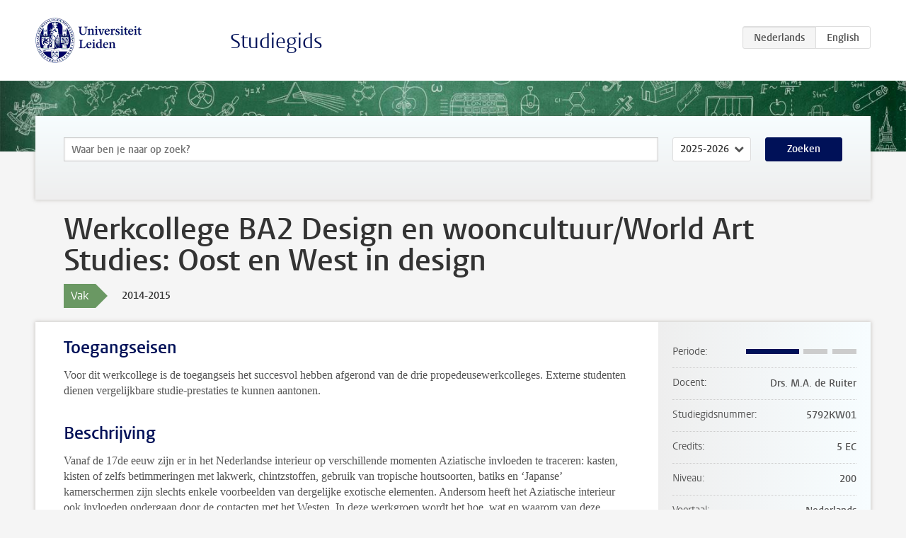

--- FILE ---
content_type: text/html; charset=UTF-8
request_url: https://studiegids.universiteitleiden.nl/courses/41965/werkcollege-ba2-design-en-wooncultuurworld-art-studies-oost-en-west-in-design
body_size: 3723
content:
<!DOCTYPE html>
<html lang="nl">
<head>
    <meta charset="utf-8">
    <meta name="viewport" content="width=device-width, initial-scale=1, maximum-scale=1">
    <meta http-equiv="X-UA-Compatible" content="IE=edge" />
    <title>Werkcollege BA2 Design en wooncultuur/World Art Studies: Oost en West in design, 2014-2015 - Studiegids - Universiteit Leiden</title>

    <!-- icons -->
    <link rel="shortcut icon" href="https://www.universiteitleiden.nl/design-1.0/assets/icons/favicon.ico" />
    <link rel="icon" type="image/png" sizes="32x32" href="https://www.universiteitleiden.nl/design-1.0/assets/icons/icon-32px.png" />
    <link rel="icon" type="image/png" sizes="96x96" href="https://www.universiteitleiden.nl/design-1.0/assets/icons/icon-96px.png" />
    <link rel="icon" type="image/png" sizes="195x195" href="https://www.universiteitleiden.nl/design-1.0/assets/icons/icon-195px.png" />

    <link rel="apple-touch-icon" href="https://www.universiteitleiden.nl/design-1.0/assets/icons/icon-120px.png" /> <!-- iPhone retina -->
    <link rel="apple-touch-icon" sizes="180x180" href="https://www.universiteitleiden.nl/design-1.0/assets/icons/icon-180px.png" /> <!-- iPhone 6 plus -->
    <link rel="apple-touch-icon" sizes="152x152" href="https://www.universiteitleiden.nl/design-1.0/assets/icons/icon-152px.png" /> <!-- iPad retina -->
    <link rel="apple-touch-icon" sizes="167x167" href="https://www.universiteitleiden.nl/design-1.0/assets/icons/icon-167px.png" /> <!-- iPad pro -->

    <link rel="stylesheet" href="https://www.universiteitleiden.nl/design-1.0/css/ul2common/screen.css">
    <link rel="stylesheet" href="/css/screen.css" />
</head>
<body class="prospectus course">
<script> document.body.className += ' js'; </script>


<div class="header-container">
    <header class="wrapper clearfix">
        <p class="logo">
            <a href="https://studiegids.universiteitleiden.nl">
                <img width="151" height="64" src="https://www.universiteitleiden.nl/design-1.0/assets/images/zegel.png" alt="Universiteit Leiden"/>
            </a>
        </p>
        <p class="site-name"><a href="https://studiegids.universiteitleiden.nl">Studiegids</a></p>
        <div class="language-btn-group">
                        <span class="btn active">
                <abbr title="Nederlands">nl</abbr>
            </span>
                                <a href="https://studiegids.universiteitleiden.nl/en/courses/41965/werkcollege-ba2-design-en-wooncultuurworld-art-studies-oost-en-west-in-design" class="btn">
                <abbr title="English">en</abbr>
            </a>
            </div>    </header>
</div>

<div class="hero" data-bgset="/img/hero-435w.jpg 435w, /img/hero-786w.jpg 786w, /img/hero-1440w.jpg 1440w, /img/hero-2200w.jpg 2200w"></div>


    <div class="search-container">
    <form action="https://studiegids.universiteitleiden.nl/search" class="search-form wrapper">
        <input type="hidden" name="for" value="courses" />
        <div class="search">
            <!-- <label class="select">
    <span>Zoek naar</span>
    <select name="for">
                    <option value="courses">Vakken</option>
                    <option value="programmes">Opleidingen</option>
            </select>
</label> -->
            <label class="keywords no-label">
    <span>Keywords</span>
    <input type="search" name="q" value="" placeholder="Waar ben je naar op zoek?" autofocus autocomplete="off"/>
</label>            <label class="select no-label">
    <span>Academic year</span>
    <select name="edition">
                    <option>2026-2027</option>
                    <option selected>2025-2026</option>
                    <option>2024-2025</option>
                    <option>2023-2024</option>
                    <option>2022-2023</option>
                    <option>2021-2022</option>
                    <option>2020-2021</option>
                    <option>2019-2020</option>
                    <option>2018-2019</option>
                    <option>2017-2018</option>
                    <option>2016-2017</option>
                    <option>2015-2016</option>
                    <option>2014-2015</option>
                    <option>2013-2014</option>
                    <option>2012-2013</option>
                    <option>2011-2012</option>
                    <option>2010-2011</option>
            </select>
</label>            <button type="submit">Zoeken</button>        </div>
    </form>
</div>



    <div class="main-container">
        <div class="wrapper summary">
            <article class="content">
                <h1>Werkcollege BA2 Design en wooncultuur/World Art Studies: Oost en West in design</h1>
                <div class="meta">
                    <div class="entity">
                        <span><b>Vak</b></span>
                    </div>
                    <div class="edition">
                        <span>2014-2015</span>
                    </div>
                                    </div>
            </article>
        </div>
        <div class="wrapper main clearfix">

            <article class="content">
                <h2>Toegangseisen</h2>

<p>Voor dit werkcollege is de toegangseis het succesvol hebben afgerond van de drie propedeusewerkcolleges. Externe studenten dienen vergelijkbare studie-prestaties te kunnen aantonen.</p>


<h2>Beschrijving</h2>

<p>Vanaf de 17de eeuw zijn er in het Nederlandse interieur op verschillende momenten Aziatische invloeden te traceren: kasten, kisten of zelfs betimmeringen met lakwerk, chintzstoffen, gebruik van tropische houtsoorten, batiks en ‘Japanse’ kamerschermen zijn slechts enkele voorbeelden van dergelijke exotische elementen. Andersom heeft het Aziatische interieur ook invloeden ondergaan door de contacten met het Westen. In deze werkgroep wordt het hoe, wat en waarom van deze wisselwerking onderzocht.</p>


<h2>Leerdoelen</h2>

<ul>
<li><p>In staat zijn tot het zoeken, selecteren, en kritisch analyseren van de voor een bescheiden onderzoekje naar de wisselwerkingen tussen Oost en West noodzakelijke bronnen en literatuur.</p></li>
<li><p>De eigen onderzoeksbevindingen ter discussie kunnen stellen, relevante op- en aanmerkingen in de uitwerking van het onderzoek kunnen verwerken, en tussentijdse en eindresultaten adequaat kunnen presenteren, zowel mondeling als schriftelijk.</p></li>
<li><p>Een casus met betrekking tot interculturalisatie in de kunstnijverheid op gestructureerde wijze kunnen uitwerken in een presentatie van circa 15 minuten.</p></li>
<li><p>Een schriftelijke eindrapportage van eigen onderzoek kunnen schrijven van circa 3000 woorden, exclusief noten en referenties.</p></li>
</ul>


<h2>Rooster</h2>

<ul>
<li>Dinsdag 17-19 uur (concept)</li>
</ul>

<p>Voor het definitieve rooster zie de <a href="http://www.hum.leidenuniv.nl/kunstgeschiedenis/roosters/collegeroosters-timetable.html">roosterpagina</a> van de opleiding.</p>


<h2>Onderwijsvorm</h2>

<ul>
<li>Werkcollege</li>
</ul>

<p>Er is bij werkcolleges aanwezigheidsplicht. Verzuim door omstandigheden dient vooraf te worden gemeld, met opgaaf van redenen. Bovendien geldt dat deze cursus niet succesvol kan worden afgesloten wanneer de student meer dan 2x afwezig is geweest. Bij in gebreke blijven kan de toegang tot het college verder worden ontzegd. Alleen in uitzonderlijke gevallen zal de Examencommissie de mogelijkheid van een aanvullende of vervangende opdracht overwegen. Zie ook de [Onderwijs en Examen Regeling](http://www.hum.leidenuniv.nl/kunstgeschiedenis/reglementen/ &quot;OER&quot;).</p>


<h2>Studielast</h2>

<p>Totale studielast voor de cursus: 5 ects (140 uur)</p>

<p>26 uur: Deelname colleges (2 uur p.w. x 13 weken)<br>
 20 uur: Voorbereiding colleges en maken van opdrachten (ter voorbereiding op het college)<br>
 40 uur: Bestuderen van de verplichte literatuur bij de werkcolleges (320 pp à 8 pp/uur)<br>
 54 uur: Schrijven van een werkstuk (inclusief inlezen / onderzoek)<br>
 —-<br>
 140 uur</p>


<h2>Toetsing</h2>

<ul>
<li><p>Deelname aan de groepsdiscussies en, voorbereiding van colleges en opdrachten tellen als praktische oefening (verplicht onderdeel).</p></li>
<li><p>Mondelinge presentatie (20%): referaat mbt het eindwerkstuk (ondersteund met PowerPoint-presentatie)</p></li>
<li><p>Paper (80%): schriftelijk werkstuk van circa 3000 woorden excl. noten en literatuur (=6-7 pagina’s 1.5<br>
regelafstand, excl noten en literatuur)</p></li>
</ul>

<p><em>Compensatie</em>: het gewogen gemiddelde over de toetsonderdelen moet minimaal 6.0 zijn (afronding op één decimaal achter de komma). Het werkstuk moet bovendien met een voldoende worden afgesloten.<br>
<em>Herkansing</em> : Onvoldoendes kunnen eenmalig worden herkanst.</p>


<h2>Blackboard</h2>

<p>Blackboard wordt gebruikt voor het ter beschikking stellen van studiemateriaal (o.a. opdrachten en PowerPoints), samenvattingen, voor discussieforum, het stellen van tussentijdse vragen aan docent of medestudenten.</p>


<h2>Literatuur</h2>

<ul>
<li>Diverse artikelen worden opgegeven via lijst op Blackboard.</li>
</ul>


<h2>Aanmelden</h2>

<p>Via <a href="https://usis.leidenuniv.nl/">uSis</a>.</p>


<h2>Contact</h2>

<p><a href="&#109;&#97;&#x69;l&#116;&#x6f;&#x3a;m&#46;&#x61;&#x2e;&#100;&#101;&#x2e;&#x72;&#117;&#105;&#x74;&#x65;&#114;&#64;&#x68;&#x75;&#109;&#46;&#x6c;e&#105;&#100;&#x65;n&#117;&#x6e;&#x69;&#118;&#46;&#x6e;&#x6c;">Mw Drs. M.A. (Tineke) de Ruiter</a></p>


<h2>Opmerkingen</h2>

<p>N.v.t.</p>

            </article>

            <aside>
                <dl>
                    <dt>Periode</dt>
                    <dd class="has-block-lines"><div class="block-lines"><span class="block block-1 block-on"></span><span class="block block-2 block-on"></span><span class="block block-3 block-off"></span><span class="block block-4 block-off"></span></div></dd>
                                            <dt>Docent</dt>
                                                    <dd>Drs. M.A. de Ruiter</dd>
                                                                                    <dt>Studiegidsnummer</dt>
                    <dd>5792KW01</dd>
                                                            <dt>Credits</dt>
                    <dd>5 EC</dd>
                                                            <dt>Niveau</dt>
                    <dd>200</dd>
                                                                                <dt>Voertaal</dt>
                    <dd>Nederlands</dd>
                                                            <dt>Faculteit</dt>
                    <dd>Geesteswetenschappen</dd>
                                                            <dt>Brightspace</dt>
                    <dd>Ja</dd>
                                    </dl>

                                    <h2>Maakt deel uit van</h2>
                    <ul class="link-list">
                                                    <li>
                                <a href="https://studiegids.universiteitleiden.nl/studies/2943/kunstgeschiedenis">
                                    <strong>Kunstgeschiedenis</strong>
                                    <span class="meta">Bachelor</span>
                                </a>
                            </li>
                                                    <li>
                                <a href="https://studiegids.universiteitleiden.nl/studies/2944/kunstgeschiedenis-deeltijd">
                                    <strong>Kunstgeschiedenis (deeltijd)</strong>
                                    <span class="meta">Bachelor (Deeltijd)</span>
                                </a>
                            </li>
                                            </ul>
                
                
                                <h2>Beschikbaar als</h2>
                <dl>
                                            <dt>A-la-Carte en Aanschuifonderwijs</dt>
                        <dd>Nee</dd>
                                            <dt>Avondonderwijs</dt>
                        <dd>Ja</dd>
                                            <dt>Contractonderwijs</dt>
                        <dd>Nee</dd>
                                            <dt>Exchange / Study Abroad</dt>
                        <dd>Nee</dd>
                                            <dt>Honours Class</dt>
                        <dd>Nee</dd>
                                            <dt>Keuzevak</dt>
                        <dd>Ja</dd>
                                    </dl>
                
                            </aside>

        </div>
    </div>


<div class="footer-container">
    <footer class="wrapper">
        <p><a href="https://www.student.universiteitleiden.nl/">Studentenwebsite</a> — <a href="https://www.organisatiegids.universiteitleiden.nl/reglementen/algemeen/privacyverklaringen">Privacy</a> — <a href="/contact">Contact</a></p>

    </footer>
</div>

<script async defer src="/js/ul2.js" data-main="/js/ul2common/main.js"></script>
<script async defer src="/js/prospectus.js"></script>

    <script async src="https://www.googletagmanager.com/gtag/js?id=UA-874564-27"></script>
    <script>
        window.dataLayer = window.dataLayer || [];
        function gtag(){dataLayer.push(arguments);}
        gtag('js', new Date());
        gtag('config', 'UA-874564-27', {'anonymize_ip':true});
    </script>

</body>
</html>
